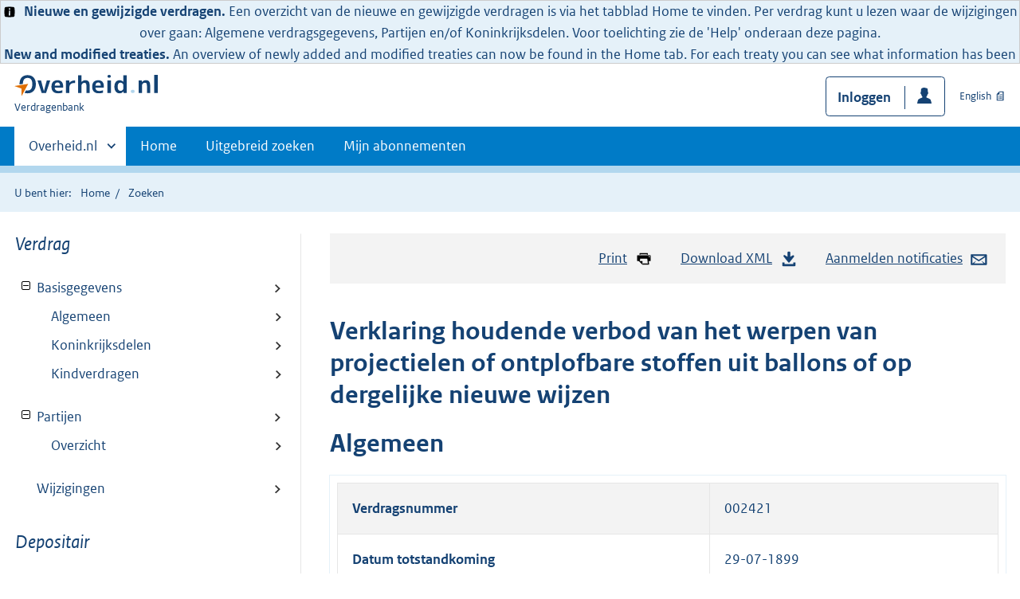

--- FILE ---
content_type: text/html;charset=utf-8
request_url: https://verdragenbank.overheid.nl/nl/Verdrag/Details/002421.html
body_size: 5551
content:
<!DOCTYPE HTML>
<html lang="nl">
   <head>
      <meta name="google-site-verification" content="ZwCymQU7dIBff9xaO68Ru8RXxJkE8uTM3tzRKLiDz4Y">
      <meta name="google-site-verification" content="Rno7Qhrz5aprfIEGOfFjMeIBYPOk8KyrfPBKExNMCLA">
      <meta name="google-site-verification" content="Wp-HgLO7ykWccI5p-xpXq1s_C8YHT0OnSasWHMRSiXc">
      <title>Verdrag - Overheid.nl | Verdragenbank</title>
      <script>document.documentElement.className = 'has-js';</script>
      
      <meta charset="utf-8">
      <meta http-equiv="X-UA-Compatible" content="IE=edge">
      <meta name="viewport" content="width=device-width,initial-scale=1">
      <meta name="DCTERMS.identifier" scheme="XSD.anyURI" content="/002421.xml">
      <meta name="DCTERMS.title" lang="nl" content="Verklaring houdende verbod van het werpen van projectielen of ontplofbare stoffen uit ballons of op dergelijke nieuwe wijzen">
      <meta name="DCTERMS.language" scheme="XSD.language" content="nl">
      <meta name="DCTERMS.type" scheme="OVERHEID.Informatietype" content="webpagina">
      <meta name="DCTERMS.creator" content="Ministerie van Buitenlandse Zaken">
      <meta name="DCTERMS.modified" scheme="XSD.date" content="2022-06-23">
      <meta name="DCTERMS.format" content="text/html">
      <meta name="DCTERMS.publisher" content="Ministerie van Buitenlandse Zaken" scheme="OVERHEID.Ministerie">
      <meta name="OVERHEID.organisationType" content="ministerie" scheme="OVERHEID.Organisatietype">
      <meta name="OVERHEID.abbreviation" content="HVV A 04">
      <link rel="stylesheet" title="default" href="/cb-common/2.0.0/css/main.css?v106">
      <link rel="stylesheet" href="/cb-common/2.0.0/css/print.css?v106">
      <link rel="stylesheet" href="/cb-common/2.0.0/css/common.css?v106">
      <link rel="shortcut icon" href="/cb-common/misc/favicon.ico?v106" type="image/vnd.microsoft.icon">
      <link rel="stylesheet" href="/css/verdragenbank.css?v106">
      <link rel="stylesheet" href="/css/patch.css?v106">
      <link rel="schema.DCTERMS" href="http://purl.org/dc/terms/">
   </head>
   <body class="preview"><!--Start Piwik PRO Tag Manager code--><script type="text/javascript">
    (function(window, document, dataLayerName, id) {
    window[dataLayerName]=window[dataLayerName]||[],window[dataLayerName].push({start:(new Date).getTime(),event:"stg.start"});var scripts=document.getElementsByTagName('script')[0],tags=document.createElement('script');
    function stgCreateCookie(a,b,c){var d="";if(c){var e=new Date;e.setTime(e.getTime()+24*c*60*60*1e3),d="; expires="+e.toUTCString()}document.cookie=a+"="+b+d+"; path=/"}
    var isStgDebug=(window.location.href.match("stg_debug")||document.cookie.match("stg_debug"))&&!window.location.href.match("stg_disable_debug");stgCreateCookie("stg_debug",isStgDebug?1:"",isStgDebug?14:-1);
    var qP=[];dataLayerName!=="dataLayer"&&qP.push("data_layer_name="+dataLayerName),isStgDebug&&qP.push("stg_debug");var qPString=qP.length>0?("?"+qP.join("&")):"";
    tags.async=!0,tags.src="https://koop.piwik.pro/containers/"+id+".js"+qPString,scripts.parentNode.insertBefore(tags,scripts);
    !function(a,n,i){a[n]=a[n]||{};for(var c=0;c<i.length;c++)!function(i){a[n][i]=a[n][i]||{},a[n][i].api=a[n][i].api||function(){var a=[].slice.call(arguments,0);"string"==typeof a[0]&&window[dataLayerName].push({event:n+"."+i+":"+a[0],parameters:[].slice.call(arguments,1)})}}(i[c])}(window,"ppms",["tm","cm"]);
    })(window, document, 'dataLayer', '728b0eca-0587-4361-928b-ea705540ae06');
  </script>
      <!--End Piwik PRO Tag Manager code--><div class="informatie-melding">
         <div style="display: flex; align-items: center;"><span><img src="/cb-common/2.0.0/images/icon-info.svg" alt="" style="height: 1em; width: auto; position: relative; top: 0.2em; margin-right: 0.25em;"><html>
                  
                  <head></head>
                  
                  <body><!--Start Piwik PRO Tag Manager code--><script type="text/javascript">
    (function(window, document, dataLayerName, id) {
    window[dataLayerName]=window[dataLayerName]||[],window[dataLayerName].push({start:(new Date).getTime(),event:"stg.start"});var scripts=document.getElementsByTagName('script')[0],tags=document.createElement('script');
    function stgCreateCookie(a,b,c){var d="";if(c){var e=new Date;e.setTime(e.getTime()+24*c*60*60*1e3),d="; expires="+e.toUTCString()}document.cookie=a+"="+b+d+"; path=/"}
    var isStgDebug=(window.location.href.match("stg_debug")||document.cookie.match("stg_debug"))&&!window.location.href.match("stg_disable_debug");stgCreateCookie("stg_debug",isStgDebug?1:"",isStgDebug?14:-1);
    var qP=[];dataLayerName!=="dataLayer"&&qP.push("data_layer_name="+dataLayerName),isStgDebug&&qP.push("stg_debug");var qPString=qP.length>0?("?"+qP.join("&")):"";
    tags.async=!0,tags.src="https://koop.piwik.pro/containers/"+id+".js"+qPString,scripts.parentNode.insertBefore(tags,scripts);
    !function(a,n,i){a[n]=a[n]||{};for(var c=0;c<i.length;c++)!function(i){a[n][i]=a[n][i]||{},a[n][i].api=a[n][i].api||function(){var a=[].slice.call(arguments,0);"string"==typeof a[0]&&window[dataLayerName].push({event:n+"."+i+":"+a[0],parameters:[].slice.call(arguments,1)})}}(i[c])}(window,"ppms",["tm","cm"]);
    })(window, document, 'dataLayer', '728b0eca-0587-4361-928b-ea705540ae06');
  </script>
                     <!--End Piwik PRO Tag Manager code-->
                     <b>Nieuwe en gewijzigde verdragen.</b> Een overzicht van de nieuwe en gewijzigde verdragen is via het tabblad Home te vinden.
                     Per verdrag kunt u lezen waar de wijzigingen over gaan: Algemene verdragsgegevens,
                     Partijen en/of Koninkrijksdelen. Voor toelichting zie de 'Help' onderaan deze pagina.
                     <br>
                     <b>New and modified treaties.</b> An overview of newly added and modified treaties can now be found in the Home tab.
                     For each treaty you can see what information has been modified: general treaty information,
                     parties and/or parts of the Kingdom. For more information click ‘Help’ at the bottom
                     of this page and go to ‘FAQ’.
                     </body>
                  </html></span></div>
      </div>
      <div class="skiplinks container"><a href="#content">Direct naar content</a></div>
      <header class="header">
         <div class="header__start">
            <div class="container"><button type="button" class="hidden-desktop button button--icon-hamburger" data-handler="toggle-nav" aria-controls="nav" aria-expanded="false">Menu</button><div class="logo"><a href="https://www.overheid.nl"><img src="/cb-common/2.0.0/images/logo.svg" alt="Logo Overheid.nl, Ga naar homepage"></a><p class="logo__you-are-here"><span class="visually-hidden">U bent hier:</span><span>Verdragenbank</span></p>
               </div>
               <div class="header__meta"><a id="profile-button-login" class="button icon-bg icon--profile" href="/nl/mijnabonnementen/inloggen">Inloggen</a><a href="/en/Treaty/Details/002421.html" class="link-iconed link-iconed--publication">English</a></div>
            </div>
         </div>
         <nav class="header__nav header__nav--closed" id="nav">
            <h2 class="visually-hidden">Primaire navigatie</h2>
            <div class="container">
               <ul class="header__primary-nav list list--unstyled">
                  <li class="hidden-mobile"><a href="#other-sites" data-handler="toggle-other-sites" data-decorator="init-toggle-other-sites" aria-controls="other-sites" aria-expanded="false"><span class="visually-hidden">Andere sites binnen </span>Overheid.nl
                        </a></li>
                  <li><a href="/nl" class="">Home</a></li>
                  <li><a href="/nl/Verdrag/ZoekUitgebreid" class="">Uitgebreid zoeken</a></li>
                  <li><a href="/nl/mijnabonnementen" class="">Mijn abonnementen</a></li>
               </ul><a href="#other-sites" class="hidden-desktop" data-handler="toggle-other-sites" data-decorator="init-toggle-other-sites" aria-controls="other-sites" aria-expanded="false"><span class="visually-hidden">Andere sites binnen </span>Overheid.nl
                  </a></div>
         </nav>
      </header>
      <div class="header__more header__more--closed" id="other-sites" aria-hidden="true">
         <div class="container columns">
            <div>
               <h2>Berichten over uw Buurt</h2>
               <p>Zoals vergunningen, bouwplannen en lokale regelgeving</p>
               <ul class="list list--linked">
                  <li><a href="https://www.overheid.nl/berichten-over-uw-buurt/rondom-uw-woonadres">Rondom uw woonadres</a></li>
                  <li><a href="https://www.overheid.nl/berichten-over-uw-buurt">Rondom een zelfgekozen adres</a></li>
               </ul>
            </div>
            <div>
               <h2>Dienstverlening</h2>
               <p>Zoals belastingen, uitkeringen en subsidies.</p>
               <ul class="list list--linked">
                  <li><a href="https://www.overheid.nl/dienstverlening">Naar dienstverlening</a></li>
               </ul>
            </div>
            <div>
               <h2>Beleid &amp; regelgeving</h2>
               <p>Officiële publicaties van de overheid.</p>
               <ul class="list list--linked">
                  <li><a href="https://www.overheid.nl/beleid-en-regelgeving">Naar beleid &amp; regelgeving</a></li>
               </ul>
            </div>
            <div>
               <h2>Contactgegevens overheden</h2>
               <p>Contactgegevens overheden</p>
               <ul class="list list--linked">
                  <li><a href="https://organisaties.overheid.nl">Naar overheidsorganisaties</a></li>
               </ul>
            </div>
         </div>
      </div>
      <div class="row row--page-opener">
         <div class="container">
            <div class="breadcrumb">
               <p>U bent hier:</p>
               <ol>
                  <li><a href="/nl">Home</a></li>
                  <li>Zoeken</li>
               </ol>
            </div>
         </div>
      </div>
      <div id="content" class="container columns columns--sticky-sidebar row">
         <div class="columns--sticky-sidebar__sidebar" data-decorator="stick-sidebar add-mobile-foldability" id="toggleable-1">
            <h3 class="u-fontw--default cur">Verdrag</h3>
            <div>
               <ul id="treeview-toc" class="treeview treeview--foldable">
                  <li><a href="002421.html" class="foldable" data-decorator="add-foldability">Basisgegevens</a><ul id="toc-basisgegevens">
                        <li><a href="002421.html#Algemeen">Algemeen</a></li>
                        <li><a href="002421.html#Koninkrijksdelen">Koninkrijksdelen</a></li>
                        <li><a href="002421.html#Kindverdragen">Kindverdragen</a></li>
                     </ul>
                  </li>
               </ul>
               <ul id="treeview-toc" class="treeview treeview--foldable">
                  <li><a href="002421_p.html" class="foldable" data-decorator="add-foldability">Partijen</a><ul id="toc-partijen">
                        <li><a href="002421_p.html#Partijen">Overzicht</a></li>
                     </ul>
                  </li>
               </ul>
               <ul id="treeview-toc" class="treeview treeview--foldable">
                  <li><a href="002421_w">Wijzigingen</a></li>
               </ul>
               <h3 class="u-fontw--default cur">Depositair</h3>
               <ul id="treeview-toc" class="treeview treeview--foldable"></ul>
            </div>
         </div>
         <div>
            <div class="align-right">
               <ul class="pageactions">
                  <li><a href="" data-decorator="init-printtrigger"><img src="/cb-common/2.0.0/images/icon-print.svg" alt="" role="presentation">Print</a></li>
                  <li><a href="https://repository.overheid.nl/frbr/vd/002421/1/xml-nl/002421.xml"><img src="/cb-common/2.0.0/images/icon-download.svg" alt="" role="presentation">Download XML</a></li>
                  <li><a href="/nl/Verdrag/Abonnement/_f002421"><img src="/cb-common/2.0.0/images/icon-mail.svg" alt="" role="presentation">Aanmelden notificaties</a></li>
               </ul>
            </div>
            <div id="verdrag-tekst">
               <h1 class="h2">Verklaring houdende verbod van het werpen van projectielen of ontplofbare stoffen
                  uit ballons of op dergelijke nieuwe wijzen</h1>
               <h2 id="Algemeen">Algemeen</h2>
               <div class="table__container">
                  <table class="table__data-overview table--striped">
                     <tr>
                        <th scope="row">Verdragsnummer</th>
                        <td>002421</td>
                     </tr>
                     <tr>
                        <th scope="row">Datum totstandkoming</th>
                        <td>29-07-1899</td>
                     </tr>
                     <tr>
                        <th scope="row">Plaats totstandkoming</th>
                        <td>'s-Gravenhage</td>
                     </tr>
                     <tr>
                        <th scope="row">Voorlopige toepassing</th>
                        <td></td>
                     </tr>
                     <tr>
                        <th scope="row">In werking</th>
                        <td>04-09-1900</td>
                     </tr>
                     <tr>
                        <th scope="row">Terugwerkende kracht</th>
                        <td></td>
                     </tr>
                     <tr>
                        <th scope="row">Buiten werking</th>
                        <td>04-09-1905</td>
                     </tr>
                     <tr>
                        <th scope="row">Tractatenblad</th>
                        <td><a rel="external" class="is-external" href="https://zoek.officielebekendmakingen.nl/trb-1966-231.html">1966, 231<span class="visually-hidden"> (externe link)</span></a><span class="tooltip " data-decorator="tooltip"><button type="button" aria-label="Tooltip" aria-describedby="tt-ttbld-1" aria-expanded="false" class="tooltip__trigger" id="-ttbld-1">Tooltip</button><span role="tooltip" id="tt-ttbld-1" class="tooltip__content">inwerkingtreding; buitenwerkingtreding</span></span></td>
                     </tr>
                     <tr>
                        <th scope="row">Staatsblad</th>
                        <td><a href="/nl/DocumentNietAanwezig" rel="external" class="is-external">1900, 163</a></td>
                     </tr>
                     <tr>
                        <th scope="row">Goedkeuringswet</th>
                        <td><a href="/nl/DocumentNietAanwezig" rel="external" class="is-external">1900, 163</a></td>
                     </tr>
                  </table>
               </div>
               
               
               
               <div id="Koninkrijksdelen">
                  <h2>Koninkrijk der Nederlanden</h2>
                  <div class="table__container">
                     <table id="koninkrijktabel" class="table__data-overview table--striped">
                        <thead>
                           <tr>
                              <th>Koninkrijksdeel</th>
                              <th>Voorlopige<br>toepassing</th>
                              <th>In werking</th>
                              <th>Terugwerkende kracht</th>
                              <th>Buiten werking</th>
                           </tr>
                        </thead>
                        <tbody>
                           
                           <tr>
                              
                              <th scope="row">Nederland (in Europa)</th>
                              
                              <td class="u-nobreak"></td>
                              
                              <td class="u-nobreak">04-09-1900</td>
                              
                              <td class="u-nobreak"></td>
                              
                              <td class="u-nobreak">04-09-1905</td>
                              </tr>
                           
                           <tr>
                              
                              <th scope="row">Nederland (Bonaire)</th>
                              
                              <td class="u-nobreak"></td>
                              
                              <td class="u-nobreak"></td>
                              
                              <td class="u-nobreak"></td>
                              
                              <td class="u-nobreak"></td>
                              </tr>
                           
                           <tr>
                              
                              <th scope="row">Nederland (Sint Eustatius)</th>
                              
                              <td class="u-nobreak"></td>
                              
                              <td class="u-nobreak"></td>
                              
                              <td class="u-nobreak"></td>
                              
                              <td class="u-nobreak"></td>
                              </tr>
                           
                           <tr>
                              
                              <th scope="row">Nederland (Saba)</th>
                              
                              <td class="u-nobreak"></td>
                              
                              <td class="u-nobreak"></td>
                              
                              <td class="u-nobreak"></td>
                              
                              <td class="u-nobreak"></td>
                              </tr>
                           
                           <tr>
                              
                              <th scope="row">Aruba</th>
                              
                              <td class="u-nobreak"></td>
                              
                              <td class="u-nobreak"></td>
                              
                              <td class="u-nobreak"></td>
                              
                              <td class="u-nobreak"></td>
                              </tr>
                           
                           <tr>
                              
                              <th scope="row">Curaçao</th>
                              
                              <td class="u-nobreak"></td>
                              
                              <td class="u-nobreak"></td>
                              
                              <td class="u-nobreak"></td>
                              
                              <td class="u-nobreak"></td>
                              </tr>
                           
                           <tr>
                              
                              <th scope="row">Sint Maarten</th>
                              
                              <td class="u-nobreak"></td>
                              
                              <td class="u-nobreak"></td>
                              
                              <td class="u-nobreak"></td>
                              
                              <td class="u-nobreak"></td>
                              </tr>
                           </tbody>
                     </table>
                  </div>
               </div>
               
               
               
               <div id="Kindverdragen">
                  <h2>Kindverdrag(en)</h2>
                  <div class="table__container">
                     <table id="verbandtabel" class="table__data-overview table--striped">
                        <tr>
                           <th>Titel</th>
                           <th>Datum totstandkoming</th>
                           <th>Plaats totstandkoming</th>
                        </tr>
                        <tbody>
                           
                           <tr>
                              
                              
                              <th scope="row"><a href="003329.html">Verklaring nopens het verbod om projectielen en ontplofbare stoffen uit ballons te
                                    werpen</a></th>
                              
                              <td class="u-nobreak">18-10-1907</td>
                              
                              <td>'s-Gravenhage</td>
                              </tr>
                           </tbody>
                     </table>
                  </div>
               </div>
               
               
               </div><a href="#" role="button" class="to-top" data-decorator="to-top">Naar boven</a></div>
      </div>
      <div class="footer row--footer" role="contentinfo">
         <div class="container columns">
            <div>
               <div>
                  <ul class="list list--linked">
                     <li class="list__item"><a href="https://www.overheid.nl/over-deze-site">Over deze website</a></li>
                     <li class="list__item"><a href="https://www.overheid.nl/contact/verdragenbank">Contact</a></li>
                     <li class="list__item"><a href="https://www.overheid.nl/english" lang="en">English</a></li>
                     <li class="list__item"><a href="https://www.overheid.nl/help/verdragenbank">Help</a></li>
                     <li class="list__item"><a href="https://www.overheid.nl/help/zoeken">Zoeken</a></li>
                  </ul>
               </div>
            </div>
            <div>
               <div>
                  <ul class="list list--linked">
                     <li class="list__item"><a href="https://www.overheid.nl/informatie-hergebruiken">Informatie hergebruiken</a></li>
                     <li class="list__item"><a href="https://www.overheid.nl/privacy-statement">Privacy en cookies</a></li>
                     <li class="list__item"><a href="https://www.overheid.nl/toegankelijkheid">Toegankelijkheid</a></li>
                     <li class="list__item"><a href="https://www.overheid.nl/sitemap">Sitemap</a></li>
                     <li class="list__item"><a href="https://www.ncsc.nl/contact/kwetsbaarheid-melden">Kwetsbaarheid melden</a></li>
                  </ul>
               </div>
            </div>
            <div>
               <div>
                  <ul class="list list--linked">
                     <li class="list__item"><a href="https://data.overheid.nl/">Open data</a></li>
                     <li class="list__item"><a href="https://linkeddata.overheid.nl/">Linked Data Overheid</a></li>
                     <li class="list__item"><a href="https://puc.overheid.nl/">PUC Open Data</a></li>
                  </ul>
               </div>
            </div>
            <div>
               <div>
                  <ul class="list list--linked">
                     <li class="list__item"><a href="https://mijn.overheid.nl">MijnOverheid.nl</a></li>
                     <li class="list__item"><a href="https://www.rijksoverheid.nl">Rijksoverheid.nl<span class="visually-hidden"> (externe link)</span></a></li>
                     <li class="list__item"><a href="https://ondernemersplein.nl">Ondernemersplein.nl<span class="visually-hidden"> (externe link)</span></a></li>
                     <li class="list__item"><a href="https://www.werkenbijdeoverheid.nl">Werkenbijdeoverheid.nl<span class="visually-hidden"> (externe link)</span></a></li>
                  </ul>
               </div>
            </div>
         </div>
      </div><script src="/cb-common/2.0.0/js/main.js?v106"></script><script src="/js/verdragenbank.js?v106"></script></body>
   <!-- v1.6.1 (8a24fd97) --></html>

--- FILE ---
content_type: text/css
request_url: https://verdragenbank.overheid.nl/css/verdragenbank.css?v106
body_size: 24
content:

.subheading-datum-voorbehoud {
  margin-top: -1em;
  margin-bottom: .5em;
  font-size: 1.25rem;
  font-style: italic;
  font-weight: normal;
  line-height: 30px;
}

/* Workaround for bug from CB : z-index should be 2 but is 3 */
.steps li::before {
  z-index: 2;
}

